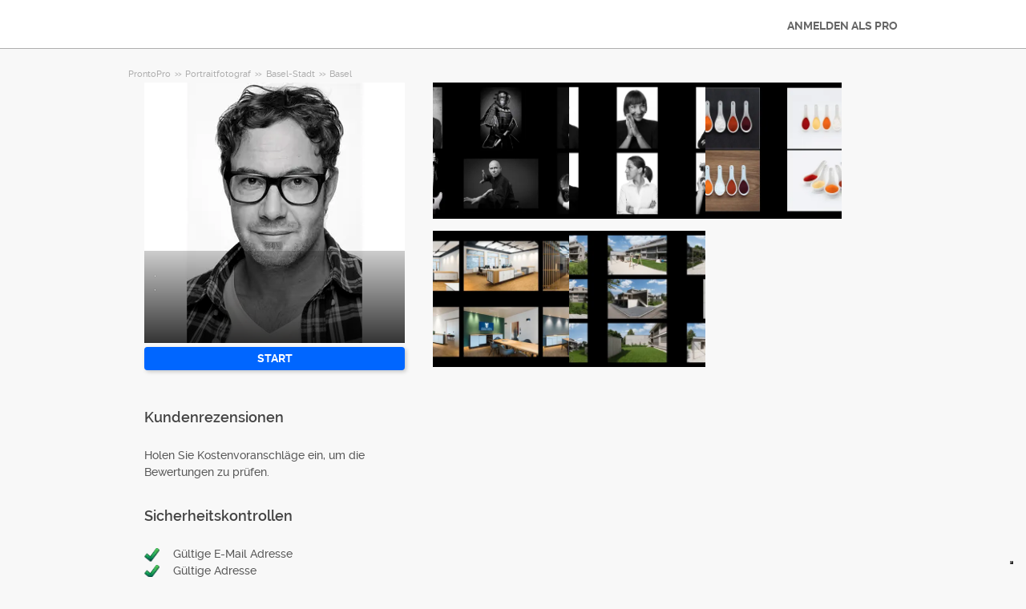

--- FILE ---
content_type: text/html; charset=utf-8
request_url: https://prontopro.ch/pro/dirk-wetzel-basel-stadt-basel-portraitfotograf_12274011
body_size: 9297
content:



<!DOCTYPE html>
<!--

*** Join the services revolution! ***
    
Check out our job openings: https://info.armut.com/kariyer
​
-->
<!--[if IE 7 ]><html lang="de" class="ie7"><![endif]-->
<!--[if IE 8 ]><html lang="de" class="ie8"><![endif]-->
<!--[if IE 9 ]><html lang="de" class="ie9"><![endif]-->
<!--[if (gt IE 9)|!(IE)]><!-->
<html lang="de"  dir="">
<!--<![endif]-->
<head>
    <!-- meta -->
    <meta charset="utf-8" /><meta http-equiv="X-UA-Compatible" content="IE=edge" /><meta http-equiv="X-UA-Compatible" content="chrome=1" /><meta http-equiv="Content-type" content="text/html; charset=UTF-8" /><meta http-equiv="Content-Style-Type" content="text/css" /><meta http-equiv="Content-Script-Type" content="text/javascript" /><meta name="viewport" content="width=device-width, initial-scale=1.0, maximum-scale=1.0, user-scalable=0" /><meta name="author" content="Armut" /><meta name="robots" content="noodp" /><meta property="og:type" content="website" /><meta name="theme-color" content="#ffffff" /><meta name='copyright' content='© 2026 Armut and Armut Teknoloji' />


    <!-- style -->
    <link rel="stylesheet" type="text/css" media="all" href="https://cdn.armut.com/css/bootstrap-3.3.7.min.css" />

    
            <link rel="stylesheet" type="text/css" href="https://cdn.armut.com/css/prontopro.css?version=1.4.0.667-Live" />
        
        <link rel="stylesheet" type="text/css" media="all" href="https://cdn.armut.com/css/mobil.min.css?version=1.4.0.667-Live" />
        <!-- arabic style -->
        
        <link rel="stylesheet" type="text/css" media="all" href="https://cdn.armut.com/css/fonts.css" />
        



    <!-- brand -->
    <link rel="apple-touch-icon" sizes="57x57" href="https://cdn.armut.com/images/themes/prontopro/favicon-57x57.png"> <link rel="apple-touch-icon" sizes="60x60" href="https://cdn.armut.com/images/themes/prontopro/favicon-60x60.png"> <link rel="apple-touch-icon" sizes="72x72" href="https://cdn.armut.com/images/themes/prontopro/favicon-72x72.png"> <link rel="apple-touch-icon" sizes="76x76" href="https://cdn.armut.com/images/themes/prontopro/favicon-76x76.png"> <link rel="apple-touch-icon" sizes="114x114" href="https://cdn.armut.com/images/themes/prontopro/favicon-114x114.png"> <link rel="apple-touch-icon" sizes="120x120" href="https://cdn.armut.com/images/themes/prontopro/favicon-120x120.png"> <link rel="apple-touch-icon" sizes="144x144" href="https://cdn.armut.com/images/themes/prontopro/favicon-144x144.png"> <link rel="icon" type="image/png" href="https://cdn.armut.com/images/themes/prontopro/favicon-96x96.png" sizes="96x96"> <meta name="msapplication-TileColor" content="#00a300"> <meta name="msapplication-TileImage" content="https://cdn.armut.com/images/themes/prontopro/favicon-144x144.png"><script type="text/javascript">
var _iub = _iub || [];
_iub.csConfiguration = {"applyGdprForCH":false,"askConsentAtCookiePolicyUpdate":true,"enableFadp":true,"enableGdpr":false,"fadpApplies":true,"lang":"de","siteId":3547170,"whitelabel":false,"cookiePolicyId":73743405,"cookiePolicyUrl":"https://prontopro.ch/privatsphare", "banner":{ "closeButtonDisplay":false,"listPurposes":true,"position":"float-top-center","showTitle":false }};
</script>
<script type="text/javascript" src="https://cs.iubenda.com/autoblocking/3547170.js"></script>
<script type="text/javascript" src="//cdn.iubenda.com/cs/iubenda_cs.js" charset="UTF-8" async></script>
<!-- Data Layer Setup for GTM-->
<script>
    window.dataLayer = window.dataLayer || [];
  </script>
  <!-- End Data Layer Setup for GTM-->

  <!-- Google Tag Manager -->
  <script>
    (function(w, d, s, l, i) {
      w[l] = w[l] || [];
      w[l].push({
        'gtm.start': new Date().getTime(),
        event: 'gtm.js'
      });
      var f = d.getElementsByTagName(s)[0],
        j = d.createElement(s),
        dl = l != 'dataLayer' ? '&l=' + l : '';
      j.async = true;
      j.src = 'https://www.googletagmanager.com/gtm.js?id=' + i + dl;
      f.parentNode.insertBefore(j, f);
    })(window, document, 'script', 'dataLayer', 'GTM-PS85T42');
  </script>
  <!-- End Google Tag Manager -->

  <!-- Start VWO Async SmartCode -->
<link rel="preconnect" href="https://dev.visualwebsiteoptimizer.com" />
<script type='text/javascript' id='vwoCode'>
window._vwo_code || (function() {
var account_id=747326,
version=2.1,
settings_tolerance=2000,
hide_element='body',
hide_element_style = 'opacity:0 !important;filter:alpha(opacity=0) !important;background:none !important;transition:none !important;',
/* DO NOT EDIT BELOW THIS LINE */
f=false,w=window,d=document,v=d.querySelector('#vwoCode'),cK='_vwo_'+account_id+'_settings',cc={};try{var c=JSON.parse(localStorage.getItem('_vwo_'+account_id+'_config'));cc=c&&typeof c==='object'?c:{}}catch(e){}var stT=cc.stT==='session'?w.sessionStorage:w.localStorage;code={nonce:v&&v.nonce,use_existing_jquery:function(){return typeof use_existing_jquery!=='undefined'?use_existing_jquery:undefined},library_tolerance:function(){return typeof library_tolerance!=='undefined'?library_tolerance:undefined},settings_tolerance:function(){return cc.sT||settings_tolerance},hide_element_style:function(){return'{'+(cc.hES||hide_element_style)+'}'},hide_element:function(){if(performance.getEntriesByName('first-contentful-paint')[0]){return''}return typeof cc.hE==='string'?cc.hE:hide_element},getVersion:function(){return version},finish:function(e){if(!f){f=true;var t=d.getElementById('_vis_opt_path_hides');if(t)t.parentNode.removeChild(t);if(e)(new Image).src='https://dev.visualwebsiteoptimizer.com/ee.gif?a='+account_id+e}},finished:function(){return f},addScript:function(e){var t=d.createElement('script');t.type='text/javascript';if(e.src){t.src=e.src}else{t.text=e.text}v&&t.setAttribute('nonce',v.nonce);d.getElementsByTagName('head')[0].appendChild(t)},load:function(e,t){var n=this.getSettings(),i=d.createElement('script'),r=this;t=t||{};if(n){i.textContent=n;d.getElementsByTagName('head')[0].appendChild(i);if(!w.VWO||VWO.caE){stT.removeItem(cK);r.load(e)}}else{var o=new XMLHttpRequest;o.open('GET',e,true);o.withCredentials=!t.dSC;o.responseType=t.responseType||'text';o.onload=function(){if(t.onloadCb){return t.onloadCb(o,e)}if(o.status===200||o.status===304){_vwo_code.addScript({text:o.responseText})}else{_vwo_code.finish('&e=loading_failure:'+e)}};o.onerror=function(){if(t.onerrorCb){return t.onerrorCb(e)}_vwo_code.finish('&e=loading_failure:'+e)};o.send()}},getSettings:function(){try{var e=stT.getItem(cK);if(!e){return}e=JSON.parse(e);if(Date.now()>e.e){stT.removeItem(cK);return}return e.s}catch(e){return}},init:function(){if(d.URL.indexOf('__vwo_disable__')>-1)return;var e=this.settings_tolerance();w._vwo_settings_timer=setTimeout(function(){_vwo_code.finish();stT.removeItem(cK)},e);var t;if(this.hide_element()!=='body'){t=d.createElement('style');var n=this.hide_element(),i=n?n+this.hide_element_style():'',r=d.getElementsByTagName('head')[0];t.setAttribute('id','_vis_opt_path_hides');v&&t.setAttribute('nonce',v.nonce);t.setAttribute('type','text/css');if(t.styleSheet)t.styleSheet.cssText=i;else t.appendChild(d.createTextNode(i));r.appendChild(t)}else{t=d.getElementsByTagName('head')[0];var i=d.createElement('div');i.style.cssText='z-index: 2147483647 !important;position: fixed !important;left: 0 !important;top: 0 !important;width: 100% !important;height: 100% !important;background: white !important;display: block !important;';i.setAttribute('id','_vis_opt_path_hides');i.classList.add('_vis_hide_layer');t.parentNode.insertBefore(i,t.nextSibling)}var o=window._vis_opt_url||d.URL,s='https://dev.visualwebsiteoptimizer.com/j.php?a='+account_id+'&u='+encodeURIComponent(o)+'&vn='+version;if(w.location.search.indexOf('_vwo_xhr')!==-1){this.addScript({src:s})}else{this.load(s+'&x=true')}}};w._vwo_code=code;code.init();})();
</script>
<!-- End VWO Async SmartCode -->

    <!-- master specific -->



    <title>
	Hans Xaver Portraitfotograf Basel Unter ProntoPro #12274011
</title>
    <meta name="robots" content="noindex,follow" />
    <link rel='canonical' href='https://prontopro.ch/pro/hans-xaver-basel-stadt-basel-portraitfotograf_12274011' />


    <script>document.addEventListener('touchstart', function () { }, true)</script>
<meta name="description" content="Hallo, mein Name ist Dirk Wetzel 

Durch die Dokumentation einer mehrjährigen Weltreise habe ich meine Leidenschaft fürs Fotografieren entdeckt. Besse" /></head>
<body class="armut armut-responsive homepage homepage_overview box-shadow multiple-backgrounds homepage-overview" itemtype="http://schema.org/WebPage">
    <!-- Google Tag Manager (noscript) -->
<noscript>
  <iframe src="https://www.googletagmanager.com/ns.html?id=GTM-PS85T42" height="0" width="0" style="display:none;visibility:hidden"></iframe>
</noscript>
<!-- End Google Tag Manager (noscript) -->
    <form method="post" action="/pro/dirk-wetzel-basel-stadt-basel-portraitfotograf_12274011" id="form1" role="form">
<div class="aspNetHidden">
<input type="hidden" name="__EVENTTARGET" id="__EVENTTARGET" value="" />
<input type="hidden" name="__EVENTARGUMENT" id="__EVENTARGUMENT" value="" />
<input type="hidden" name="__VIEWSTATE" id="__VIEWSTATE" value="SvDaDurQGEiIPICO1Md3xqO2hC71+a/al7xsKyp85PFtVq/cgewtcLGgakDolQ5zONoBH2sgLoN8Q3CLbtpcNDfDlvo=" />
</div>

<script type="text/javascript">
//<![CDATA[
var theForm = document.forms['form1'];
if (!theForm) {
    theForm = document.form1;
}
function __doPostBack(eventTarget, eventArgument) {
    if (!theForm.onsubmit || (theForm.onsubmit() != false)) {
        theForm.__EVENTTARGET.value = eventTarget;
        theForm.__EVENTARGUMENT.value = eventArgument;
        theForm.submit();
    }
}
//]]>
</script>


<div class="aspNetHidden">

	<input type="hidden" name="__VIEWSTATEGENERATOR" id="__VIEWSTATEGENERATOR" value="62F155D1" />
</div>
        <div class="glorious-header" style="border-bottom: 1px solid #aeaeae;">
            <div class="wrapper">
                <div class="row header-row">
                    <div class="header-logo column-6 arabic-right">
                        <a href="https://prontopro.ch" style="background-image: url('https://cdn.armut.com/images/themes/prontopro/logo.png') !important" class="logo" id="logo"></a>
                    </div>
                    <div class="column-18 header-navigation-permanent">
                        <a id="hplProSignup" class="bttn gray-link" href="https://prontopro.ch/pro-anmeldung">ANMELDEN ALS PRO</a>
                    </div>
                </div>
            </div>
        </div>
        <div id="content-body">
            
    <div id="content-body">
        <div class="wrapper content">
           
<style type="text/css">
    .new-breadcrumb li {
        display: inline-block
    }

        .new-breadcrumb li a {
            color: #aeaeae;
            font-size: 11px;
        }

        .new-breadcrumb li:after {
            content: ">>";
            letter-spacing: -1.3px;
            color: #aeaeae;
            font-size: 9px;
            margin: 0 2px;
            vertical-align: 1px;
        }

        .new-breadcrumb li:last-child:after {
            display: none
        }
</style>

<ul class="new-breadcrumb" itemscope itemtype="http://schema.org/BreadcrumbList">
    <li itemprop="itemListElement" itemscope
        itemtype="http://schema.org/ListItem">
        <a itemprop="item" href="https://prontopro.ch">
            <span itemprop="name">ProntoPro</span>
        </a>
        <meta itemprop="position" content="1"/>
    </li>
    
        <li itemprop="itemListElement" itemscope itemtype="http://schema.org/ListItem">
            <a itemprop="item" 
                                    href="https://prontopro.ch/portraitfotograf"
                               >
                <span itemprop="name">Portraitfotograf</span>
            </a>
            <meta itemprop="position" content="2"/>
        </li>
    
        <li itemprop="itemListElement" itemscope itemtype="http://schema.org/ListItem">
            <a itemprop="item" 
                                    href="https://prontopro.ch/basel-stadt-portraitfotograf"
                               >
                <span itemprop="name">Basel-Stadt</span>
            </a>
            <meta itemprop="position" content="3"/>
        </li>
    
        <li itemprop="itemListElement" itemscope itemtype="http://schema.org/ListItem">
            <a itemprop="item" 
                                    href="https://prontopro.ch/basel-portraitfotograf"
                               >
                <span itemprop="name">Basel</span>
            </a>
            <meta itemprop="position" content="4"/>
        </li>
    
</ul>
            <input type="hidden" name="ctl00$PageBody$hdnServiceName" id="PageBody_hdnServiceName" value="Portraitfotograf" />
            <input type="hidden" name="ctl00$PageBody$hdnServiceId" id="PageBody_hdnServiceId" value="94203" />
            <input type="hidden" name="ctl00$PageBody$hdnStateId" id="PageBody_hdnStateId" value="34128" />
            <input type="hidden" name="ctl00$PageBody$hdnCityId" id="PageBody_hdnCityId" value="936417" />
            <input type="hidden" name="ctl00$PageBody$hdnCityName" id="PageBody_hdnCityName" value="Basel" />
            <input type="hidden" name="ctl00$PageBody$hdnStateName" id="PageBody_hdnStateName" value="Basel-Stadt" />            
            <div class="col-xs-12">
                <input type="hidden" name="ctl00$PageBody$ucProviderView1$hfServiceId" id="PageBody_ucProviderView1_hfServiceId" value="94203" />
<input type="hidden" name="ctl00$PageBody$ucProviderView1$hfProfileId" id="PageBody_ucProviderView1_hfProfileId" value="12274011" />
<input type="hidden" name="ctl00$PageBody$ucProviderView1$hfProfilKontrolTarihi" id="PageBody_ucProviderView1_hfProfilKontrolTarihi" />
<input type="hidden" name="ctl00$PageBody$ucProviderView1$hfBilgileriKitlendi" id="PageBody_ucProviderView1_hfBilgileriKitlendi" />
<script src="//code.jquery.com/jquery-1.11.0.min.js"></script>
<script src="https://cdn.armut.com/javascript/bootstrap-3.3.5.min.js" type="text/javascript"></script>
<script src="https://cdn.armut.com/javascript/jquery.rateit.min.js"></script>
<link href="https://cdn.armut.com/css/rateit.min.css" rel="stylesheet" type="text/css">
<style>
.modal-backdrop {
    z-index:1037;
}
.modal {
 z-index:1038;
}</style>
<base href="/" />
<div class="column-9 arabic-right">
    <table class="arabic-text-right" id="tblProviderInfo" style="text-align: left;">
        <tr>
            <td colspan="2">
                <div class="profile-logo-container">
                    <div class="user-image-container xxxlarge">
                        <img id="PageBody_ucProviderView1_LogoImage" src="https://cdn.armut.com/UserPics/tr:w-325,h-325/58ac71b0-6f9f-4e06-9f34-21669ccaaaf3.jpeg" />
                        <div class="details">
                            <div class="inside">
                                <div class="title">
                                    <h1>
                                        <span id="PageBody_ucProviderView1_txtAd"></span></h1>
                                </div>
                                <div class="rating-box">
                                    
                                </div>
                                <div class="profession">
                                    <span id="PageBody_ucProviderView1_txtServiceId"></span>
                                    ·
                                    <span id="PageBody_ucProviderView1_lblUserDuration"></span>

                                </div>
                                <div class="location">
                                    <span id="PageBody_ucProviderView1_txtState">, </span>
                                    <span id="PageBody_ucProviderView1_txtCity"></span>
                                </div>
                            </div>
                        </div>
                    </div>
                </div>
            </td>
        </tr>
        <tr>
            <td style="margin-bottom: 15px; padding-bottom: 15px;">
                <strong>
                    
                    <b>
                        
                    </b>
                </strong>
                <a id="PageBody_ucProviderView1_lnkFiyatTeklifAl" class="system-bttn" data-toggle="modal" data-target="#divFiyatTeklifiAl" href="javascript:__doPostBack(&#39;ctl00$PageBody$ucProviderView1$lnkFiyatTeklifAl&#39;,&#39;&#39;)" style="width: 325px; margin-top: 5px;">START</a>
            </td>
        </tr>
        <tr>
            <td colspan="2">
                <table>
                    <tr id="PageBody_ucProviderView1_trRozetler" style="display:none;">
	<td style="vertical-align: top; width: 325px;" colspan="2">
                            
                        </td>
</tr>

                </table>
            </td>
        </tr>
        <div id="PageBody_ucProviderView1_pnlReview">
	
            <tr>
                <th colspan="2" class="arabic-text-right">
                    <h3>Kundenrezensionen</h3>
                </th>
            </tr>
            <tr>
                <td colspan="2" style="width: 100%;">
                    <div style="width: 325px;">
                        <span id="PageBody_ucProviderView1_lblRev">Holen Sie Kostenvoranschläge ein, um die Bewertungen zu prüfen.</span>
                        
                        
                    </div>
                </td>
            </tr>
        
</div>
        <tr>
            <th colspan="2" class="arabic-text-right">
                <h3>Sicherheitskontrollen</h3>
            </th>
        </tr>
        <tr>
            <td colspan="2" style="margin-top: 15px; margin-bottom: 15px; padding-bottom: 15px; width: 100%;">
                <table id="PageBody_ucProviderView1_ucGuvenlikKontrolleri_tblguvenlik" style="width:100%;">
	<tr id="PageBody_ucProviderView1_ucGuvenlikKontrolleri_trEmailValid">
		<td>
            <img id="PageBody_ucProviderView1_ucGuvenlikKontrolleri_imgEmailValid" src="https://cdn.armut.com/images/checkmark.png" />
        </td>
		<td>
            <span id="PageBody_ucProviderView1_ucGuvenlikKontrolleri_lblEmailValid">Gültige E-Mail Adresse</span>
        </td>
	</tr>
	<tr id="PageBody_ucProviderView1_ucGuvenlikKontrolleri_trAddressValid">
		<td>
            <img id="PageBody_ucProviderView1_ucGuvenlikKontrolleri_imgAddressValid" src="https://cdn.armut.com/images/checkmark.png" />
        </td>
		<td>
            <span id="PageBody_ucProviderView1_ucGuvenlikKontrolleri_lblAddressValid">Gültige Adresse</span>
        </td>
	</tr>
</table>


            </td>
        </tr>
        <tr id="PageBody_ucProviderView1_trIseBaslama">
	<td colspan="2" style="margin-bottom: 15px; padding-bottom: 15px; width: 325px;">
                <h3 style="padding: 10px 0;">Gründung / Starttermin</h3>
                <span id="PageBody_ucProviderView1_lblYear"></span>
            </td>
</tr>

        <tr id="PageBody_ucProviderView1_OdemeYontemi">
	<td colspan="2" style="margin-bottom: 15px; padding-bottom: 15px; width: 325px;">
                <h3 style="padding: 10px 0;">Akzeptierte Zahlungsarten</h3>
                <table width="100%">
                    
                    
                    
                </table>
            </td>
</tr>

    </table>
</div>
<div class="column-13">
    <div> <span style="font-size: 14px;">
                    <span id="PageBody_ucProviderView1_tbxDesc"></span>
                </span></div>
    <div id="PageBody_ucProviderView1_div9">
        <table id="PageBody_ucProviderView1_dlImages1" class="pro-images-datalist" cellspacing="0" style="border-collapse:collapse;text-align: left; width:100%">
	<tr>
		<td>
                        <input type="hidden" name="ctl00$PageBody$ucProviderView1$dlImages1$ctl00$hfTarih" id="PageBody_ucProviderView1_dlImages1_hfTarih_0" value="24.05.2023 13:07:49" />
                        <a class="preview" href='https://prontopro.ch/fotos/94203-12274011-10469335 '>
                            <div class="user-image-container xxlarge thumbnail" style="width:100%; height:100%">
                                <img src='https://cdn.armut.com/ProfilePics/tr:w-350,h-350/f7d17bc4-157d-42f2-8f6a-cc6d88b11155.png' class="img-responsive" />
                            </div>
                        </a>
                    </td><td>
                        <input type="hidden" name="ctl00$PageBody$ucProviderView1$dlImages1$ctl01$hfTarih" id="PageBody_ucProviderView1_dlImages1_hfTarih_1" value="24.05.2023 13:07:49" />
                        <a class="preview" href='https://prontopro.ch/fotos/94203-12274011-10469336 '>
                            <div class="user-image-container xxlarge thumbnail" style="width:100%; height:100%">
                                <img src='https://cdn.armut.com/ProfilePics/tr:w-350,h-350/06e92110-c408-4f38-8c08-02fb325e0e6f.png' class="img-responsive" />
                            </div>
                        </a>
                    </td><td>
                        <input type="hidden" name="ctl00$PageBody$ucProviderView1$dlImages1$ctl02$hfTarih" id="PageBody_ucProviderView1_dlImages1_hfTarih_2" value="24.05.2023 13:07:49" />
                        <a class="preview" href='https://prontopro.ch/fotos/94203-12274011-10469337 '>
                            <div class="user-image-container xxlarge thumbnail" style="width:100%; height:100%">
                                <img src='https://cdn.armut.com/ProfilePics/tr:w-350,h-350/d1c0a580-4f8d-4ddb-a2a6-668b4548342f.png' class="img-responsive" />
                            </div>
                        </a>
                    </td>
	</tr><tr>
		<td>
                        <input type="hidden" name="ctl00$PageBody$ucProviderView1$dlImages1$ctl03$hfTarih" id="PageBody_ucProviderView1_dlImages1_hfTarih_3" value="24.05.2023 13:07:49" />
                        <a class="preview" href='https://prontopro.ch/fotos/94203-12274011-10469338 '>
                            <div class="user-image-container xxlarge thumbnail" style="width:100%; height:100%">
                                <img src='https://cdn.armut.com/ProfilePics/tr:w-350,h-350/2064b492-7be2-4c55-b0b0-dfa21b8d7878.png' class="img-responsive" />
                            </div>
                        </a>
                    </td><td>
                        <input type="hidden" name="ctl00$PageBody$ucProviderView1$dlImages1$ctl04$hfTarih" id="PageBody_ucProviderView1_dlImages1_hfTarih_4" value="24.05.2023 13:07:49" />
                        <a class="preview" href='https://prontopro.ch/fotos/94203-12274011-10469339 '>
                            <div class="user-image-container xxlarge thumbnail" style="width:100%; height:100%">
                                <img src='https://cdn.armut.com/ProfilePics/tr:w-350,h-350/3dff8c3e-c876-489d-b24d-7ed2cee7d3bf.png' class="img-responsive" />
                            </div>
                        </a>
                    </td><td></td>
	</tr>
</table>
    </div>
    
    
    <table class="full-width">
        
    </table>
</div>
<div id="divFiyatTeklifiAl" class="modal fade" tabindex="-1" role="dialog" aria-hidden="true">
    <div class="modal-dialog" style="min-width:470px">
        <div class="modal-content">
            <div class="modal-header">
                <a class="close" data-dismiss="modal">X</a>
                <h3 style="font-size: 22px;">
                    <span id="PageBody_ucProviderView1_lblQuoteCount2Text">Erhalten Sie 4 Portraitfotograf Kostenvoranschläge von verfügbaren Dienstleistern, vergleichen Sie.</span>
                </h3>
            </div>
            <div class="modal-body">
                <table>
                    <tr>
                        <td>
                            <span id="PageBody_ucProviderView1_lblTeklifsayAl">Die 338 Portraitfotografen sind bereit, ihre Dienste anzubieten.</span>
                        </td>
                    </tr>
                    <tr>
                        <td style="padding-top: 15px;" >
                            <a id="PageBody_ucProviderView1_hplRequestJob" class="callAngularApps bttn orange" style="min-width: 130px; width: 100%; padding: 12px; margin: 0;"></a>
                        </td>
                    </tr>
                </table>
            </div>
        </div>
    </div>
    <input type="hidden" value="https://cdn.armut.com/" id="webrootCdnForCssAndJs" />
    <input type="hidden" value="LIVE" id="armutStatus" />

    <input type="hidden" value="https://cdn.armut.com/javascript/angular/CustomerOnboarding/latest/de-CH" id="angularComponentUrl" />
    <app-root-wizard businessmodel="1"  jobsource="hizmetveren" placeholder="Welchen Service suchen Sie?" buttontext="Suche" wizardtype="noSearch" serviceid="" root="" servicename=""></app-root-wizard>
        

 <script src="https://cdn.armut.com/javascript/angular/CustomerOnboarding/latest/de-CH/runtime.js?version=1.4.0.667-Live" defer></script>
<script src="https://cdn.armut.com/javascript/angular/CustomerOnboarding/latest/de-CH/polyfills-es5.js?version=1.4.0.667-Live" nomodule defer>
</script><script src="https://cdn.armut.com/javascript/angular/CustomerOnboarding/latest/de-CH/polyfills.js?version=1.4.0.667-Live" defer></script>
<script src="https://cdn.armut.com/javascript/angular/CustomerOnboarding/latest/de-CH/main.js?version=1.4.0.667-Live" defer></script>

    <script type="text/javascript" src="https://cdn.armut.com/assets/dist/scripts/dynamic.min.js?version=1.4.0.667-Live"></script>
</div>

            </div>            
        </div>
        <div class="sticky-cta" data-sticky-cta="">
            <div class="wrapper">
                <div class="logo arabic-right" style="background-image: url('https://cdn.armut.com/images/themes/prontopro/logo.png') !important"></div>
                <a id="PageBody_hplGetQuotes" role="button" class="bttn orange arabic-left callAngularApps" data-url="/quote/portraitfotograf/94203/1">Angebot einholen ></a>
                
                <div class="tagline text-center">
                    <span id="PageBody_lblStickyHeaderTitle">Portraitfotograf Angebote Vergleichen</span>
                </div>
            </div>
        </div>
    </div>
    <script>
        var nav = $('.sticky-cta');
        var scrolled = false;
        $(window).scroll(function () {
            if (150 < $(window).scrollTop() && !scrolled) {
                nav.addClass('visible').animate({ top: '0px' });
                scrolled = true;
            }
            if (150 > $(window).scrollTop() && scrolled) {
                nav.removeClass('visible').css('top', '-100px');
                scrolled = false;
            }
        });
    </script>

        </div>
        
<footer>
    <div class="footer container footer-container">
        <div class="row">
            
            <div class="col-xs-6 col-sm-3">                             <h5 class="footer-title">Profis</h5>                             <ul>                                 <li><a href='/in-meiner-naehe'>in meiner Nähe</a></li>                             </ul>                         </div>
            <div class="col-xs-6 col-sm-3 hidden-xs">     <h5 class="footer-title"> </h5>     <ul>         <li> </li>         <li> </li>         <li> </li>         <li> </li>         <li> </li>     </ul> </div>
            <div class="col-xs-6 col-sm-3">
                <h5 class="footer-title">Kontaktieren Sie uns</h5>
                <ul>
                    <li><a href="mailto:support@prontopro.ch">support@prontopro.ch</a></li>
                    
                </ul>
                <a href="https://prontopro.ch/pro-anmeldung" class="hizmet-ver hidden-xs">ANMELDEN ALS PRO</a>
            </div>
            <div class="col-xs-6 visible-xs " id="footer-col-5">
                <h5 class="footer-title">ANMELDEN ALS PRO</h5>
                <a href="https://prontopro.ch/pro-anmeldung" class="hizmet-ver">ANMELDEN ALS PRO</a>
            </div>
        </div>
        <div class="row">
            <div class="col-sm-12 copyright">
                <p>
                    <a href="https://prontopro.ch" style="background-image: url('https://cdn.armut.com/images/themes/prontopro/logo-footer.png') !important" class="logo"></a>
                </p>
            </div>
            <div class="col-xs-12 col-sm-6">
                <p class="footer-info">
                    © 2011 -
                    <span id="UCFooter_lblYil">2026</span>
                    ProntoPro, All Rights Reserved
                </p>
            </div>
        </div>
    </div>
</footer>
    </form>
    
    


    

<input type="hidden" id="sentinelSessionId" value='3jro2nelvziv0gszwrfjtqi1' />
<input type="hidden" id="sentinelScreenName" value='HizmetVerenProfilleri' />
<input type="hidden" id="sentinelApiUrl" value='https://sentinelapi.armut.com/' />
<input type="hidden" id="sentinelPrincipal" value='' />
<script type="text/javascript" src="https://cdn.armut.com/assets/dist/scripts/sentinel.min.js?version=1.4.0.667-Live"></script>

<script>
    
    var ck = document.cookie.split(';')
        .map(function(k) {
            var pair = k.split('=');
            return { key: pair[0].trim(), value: pair.slice(1).join('=').trim() }
        });
    
    ck.filter(function(c){ 
        return c.key.indexOf('_mi-ex_') === 0; 
    })
    .map(function(c){ 
        return c.key;
    })
    .forEach(function(key) {
        document.cookie = key.replace('_mi-ex_','')+'=0;expires='+(new Date(0)).toUTCString();
    });
</script>

</body>
</html>
